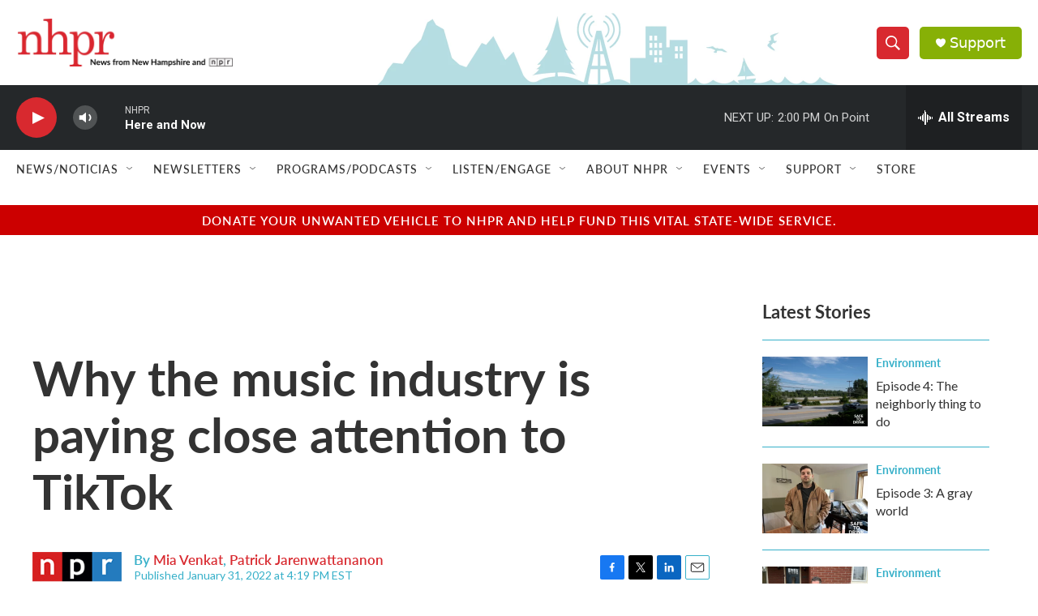

--- FILE ---
content_type: text/html; charset=utf-8
request_url: https://www.google.com/recaptcha/api2/aframe
body_size: 184
content:
<!DOCTYPE HTML><html><head><meta http-equiv="content-type" content="text/html; charset=UTF-8"></head><body><script nonce="7xKgLc1B3Q4XqMFMpLmb5g">/** Anti-fraud and anti-abuse applications only. See google.com/recaptcha */ try{var clients={'sodar':'https://pagead2.googlesyndication.com/pagead/sodar?'};window.addEventListener("message",function(a){try{if(a.source===window.parent){var b=JSON.parse(a.data);var c=clients[b['id']];if(c){var d=document.createElement('img');d.src=c+b['params']+'&rc='+(localStorage.getItem("rc::a")?sessionStorage.getItem("rc::b"):"");window.document.body.appendChild(d);sessionStorage.setItem("rc::e",parseInt(sessionStorage.getItem("rc::e")||0)+1);localStorage.setItem("rc::h",'1769709138866');}}}catch(b){}});window.parent.postMessage("_grecaptcha_ready", "*");}catch(b){}</script></body></html>